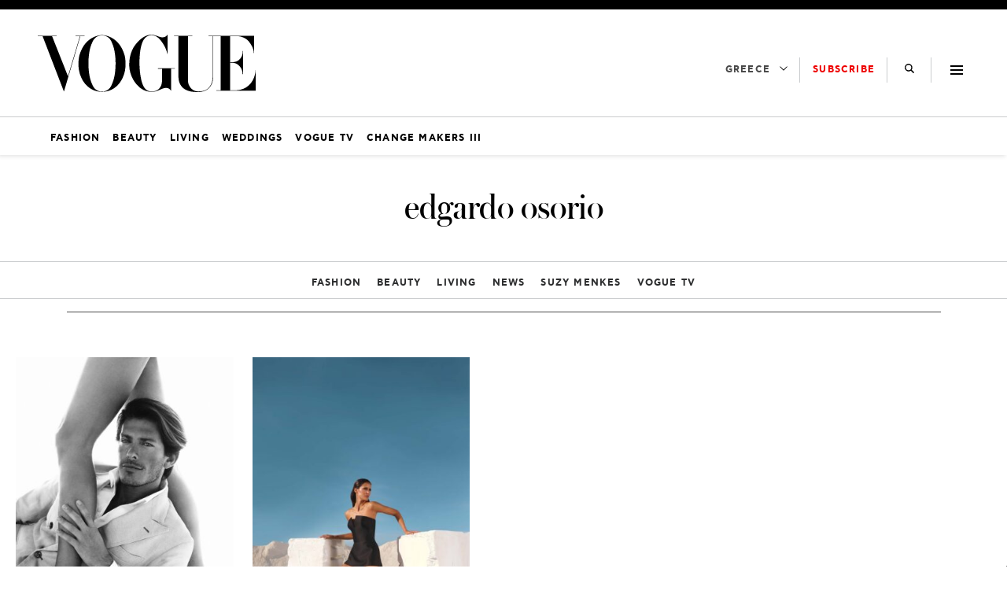

--- FILE ---
content_type: text/css
request_url: https://vogue.gr/wp-content/themes/nxcode/sass/css/archive.css?v=1765024327532
body_size: 5736
content:
body.category-horoscope .nx-article{text-align:center}body.category-horoscope .nx-article .media-content a p:after{left:0 !important;right:0 !important;width:100% !important}.archive .by-wrapper{font-size:12px;line-height:1.2rem}@media(max-width: 768px){.single .read-more-wrapper .card .card-image,.archive main#primary .card .card-image,.home .home-block .card:not(.card.dark):not(.card.big-article) .card-image{width:29%}.single .read-more-wrapper .card.pb-4,.archive main#primary .card.pb-4,.home .home-block .card:not(.card.dark):not(.card.big-article).pb-4{padding-bottom:1.5rem !important}.single .read-more-wrapper .card .card-content,.archive main#primary .card .card-content,.home .home-block .card:not(.card.dark):not(.card.big-article) .card-content{width:71%;padding:0 0 0 1rem !important}.single .read-more-wrapper .card .card-content .author,.single .read-more-wrapper .card .card-content .date,.archive main#primary .card .card-content .author,.archive main#primary .card .card-content .date,.home .home-block .card:not(.card.dark):not(.card.big-article) .card-content .author,.home .home-block .card:not(.card.dark):not(.card.big-article) .card-content .date{margin-bottom:0 !important;font-size:12px !important;line-height:20px}.single .read-more-wrapper .card .card-content .title:after,.archive main#primary .card .card-content .title:after,.home .home-block .card:not(.card.dark):not(.card.big-article) .card-content .title:after{bottom:-8px}.single .read-more-wrapper .card .card-content .subtitle,.archive main#primary .card .card-content .subtitle,.home .home-block .card:not(.card.dark):not(.card.big-article) .card-content .subtitle{margin-bottom:.4rem !important}.single .read-more-wrapper .card .card-content .date,.archive main#primary .card .card-content .date,.home .home-block .card:not(.card.dark):not(.card.big-article) .card-content .date{margin-top:0}.single .read-more-wrapper .card .card-content .nx-title,.archive main#primary .card .card-content .nx-title,.home .home-block .card:not(.card.dark):not(.card.big-article) .card-content .nx-title{padding-bottom:0;line-height:1.5rem;font-size:19px}.single .read-more-wrapper .card .card-content,.archive main#primary .card .card-content,.home .home-block .card:not(.card.dark):not(.card.big-article) .card-content{padding:0 0 0 1rem}.single .read-more-wrapper .card .card-content .author,.archive main#primary .card .card-content .author,.home .home-block .card:not(.card.dark):not(.card.big-article) .card-content .author{text-transform:uppercase;color:#000;margin-bottom:unset !important;font-family:"CFAstyStd-Book",helvetica,sans-serif;letter-spacing:.1em}}.single .read-more-wrapper .card .author{text-transform:uppercase;color:#000;margin-bottom:unset !important;font-family:"CFAstyStd-Book",helvetica,sans-serif;letter-spacing:.1em}.single .read-more-wrapper .card .media{margin-bottom:1rem}.single .read-more-wrapper .card .vcard{padding-bottom:.3rem;margin-bottom:0 !important;line-height:1rem}.single .read-more-wrapper .card .post-date{line-height:1rem;margin-bottom:2rem !important}@media(max-width: 768px){.home .home-block .card:not(.card.dark):not(.card.big-article){border-bottom:1px solid #000}}.single .post-header .post-meta .vcard{padding-bottom:.3rem;margin-bottom:0 !important;line-height:1rem}.single .post-header .post-meta .post-date{line-height:1rem;margin-bottom:2rem !important}.archive main#primary{padding-left:.75rem;padding-right:.75rem}@media(max-width: 768px){.home .home-block .card:not(.card.dark):not(.card.big-article){padding-bottom:1.5rem !important}}@media(max-width: 768px){.archive main#primary .card .card-content .nx-title,.home .home-block .card:not(.card.dark):not(.card.big-article) .card-content .nx-title{line-height:1.7rem !important;font-size:21px !important}}@media(max-width: 768px){.home .card.square:not(.gallery):not(.video) .card-image .image{padding-bottom:150%;overflow:hidden}}.card{height:100%;border-radius:0;box-shadow:none;background-color:#fff;width:100%;display:flex;align-items:center;justify-content:center;align-items:flex-start}@media(max-width: 768px){.card .by-wrapper{font-size:12px !important;line-height:1.2rem !important;margin-top:10px}.card .title{padding-bottom:.3rem !important}}.card .card-image{width:29%}.card .card-image .image{padding-bottom:150%;overflow:hidden}.card .card-content{width:71%;padding:0 0 0 1rem}.card .card-content .media-content{overflow-x:unset;width:100%}.card .card-content .media-content .card-category-meta{display:flex;flex-wrap:wrap}.card .card-content .media-content .card-category-meta a:not(:last-child){margin-right:5px}.card .card-content .media-content .card-category-meta a:not(:last-child):after{content:","}.card .card-content .subtitle{text-transform:uppercase;font-size:12px;color:#000;margin-bottom:.75rem !important;font-family:"CFAstyStd-Book",sans-serif;letter-spacing:.1em}.card .card-content .title:hover,.card .card-content .title:visited,.card .card-content .title:focus{color:#000}.card .card-content .title{color:#000;font-weight:400;position:relative;padding-bottom:.8rem;font-family:"FLBaskerville-Roman",sans-serif;font-size:26px}.card .card-content .title:after{content:"";position:absolute;width:80px;height:1px;bottom:0;left:0;background-color:#b89a6a}.card .card-content .by-wrapper{padding-top:.75rem;display:flex;line-height:1.2rem;flex-direction:column;justify-content:flex-start;font-family:"CFAstyStd-Book",sans-serif;font-size:12px}.card .card-content .by-wrapper .date{text-transform:uppercase;color:#6c6e70;margin-top:.2rem}.card.square .card-image .image,.card.dark .card-image .image{padding-bottom:100%;overflow:hidden}.card.gallery .card-image:after{content:"";position:absolute;background-image:url("data:image/svg+xml,%3Csvg class='icon icon-gallery' focusable='false' viewBox='0 0 32 32' width='32' height='32' xmlns='http://www.w3.org/2000/svg'%3E%3Ctitle%3EGallery%3C/title%3E%3Cpath d='M22 9v3h2v11H11v-3H8V9h14zm-2 2H10v7h1v-6h9v-1zm2 10v-7h-9v7h9z' fill-rule='evenodd'%3E%3C/path%3E%3C/svg%3E");background-size:50px;background-repeat:no-repeat;background-position:center;width:50px;height:50px;bottom:8px;left:8px;background-color:rgba(255,255,255,.85);border-radius:50%}.card.video .card-image:after{content:"";position:absolute;background-image:url("data:image/svg+xml,%3Csvg class='icon icon-play' focusable='false' viewBox='0 0 32 32' width='32' height='32' xmlns='http://www.w3.org/2000/svg'%3E%3Ctitle%3EPlay%3C/title%3E%3Cpath d='M11 8l14 8-14 8z' fill-rule='evenodd'%3E%3C/path%3E%3C/svg%3E");background-size:50px;background-repeat:no-repeat;background-position:center;width:50px;height:50px;bottom:8px;left:8px;background-color:rgba(255,255,255,.85);border-radius:50%}.card.dark:before{content:"";position:absolute;bottom:0;left:0;background:rgba(0,0,0,0) linear-gradient(to bottom, rgba(0, 0, 0, 0), #000000c4 100%) repeat scroll 0 0;width:calc(100% + 1.5rem);margin:0 -0.75rem;height:70%;opacity:1;z-index:1;transition:all .3s ease-out;-webkit-transition:all .3s ease-out;-moz-transition:all .3s ease-in-out;-o-transition:all .3s ease-in-out}@media screen and (min-width: 769px){.card.dark:before{background:rgba(0,0,0,0) linear-gradient(to bottom, rgba(0, 0, 0, 0), #000000 100%) repeat scroll 0 0;height:25%}}.card.dark:hover:before{opacity:0}.card.dark .media-content .card-category-meta{justify-content:center}.card.dark .subtitle{color:#fff}.card.dark .card-image{width:calc(100% + 1.5rem);margin:0 -0.75rem}.card.dark .card-content{z-index:2;position:absolute;bottom:0;padding:1rem 1rem 2rem;text-align:center;width:100%}.card.dark .card-content .title{color:#fff;font-size:32px;line-height:36px}.card.dark .card-content .title:after{display:none}.card.dark .card-content .by-wrapper{font-size:14px}.card.dark .card-content .by-wrapper .date{color:#fff;margin-top:.5rem}.card.dark .card-content a{color:#fff}.card.big-article{flex-wrap:wrap}.card.big-article .card-image{width:calc(100% + 1.5rem);margin:0 -0.75rem}.card.big-article .card-image .image{padding-bottom:100%;overflow:hidden}.card.big-article .card-content{width:100%;padding:1rem 0 0 0}.card.big-article .card-content .title{font-size:38px;line-height:42px}.card.big-article .card-content .by-wrapper{font-size:12px}.card.big-article .card-content .by-wrapper .date{margin-top:.2rem}@media screen and (min-width: 769px){.card{flex-direction:column}.card .card-image{width:100%}.card .card-image .image{padding-bottom:150%}.card .card-content{width:100%;padding:1rem 0 2rem;flex:1}.card.square .card-image .image{padding-bottom:100%}.card.dark .card-image .image{padding-bottom:56.25%}.card.big-article .card-image .image{padding-bottom:56.25%;overflow:hidden}}@media screen and (min-width: 1024px){.card.dark .card-image{width:100%;margin:0}.card.dark .card-image .image{padding-bottom:150%}.card.dark .card-content .title{font-size:40px}.card.dark:before{width:100%;margin:0}.card.big-article .card-image{width:100%;margin:0}.card.big-article .card-image .image{padding-bottom:56.25%;overflow:hidden}.card.big-article .card-content .title{font-size:50px;line-height:54px}}.is-nx-smart-height{overflow-y:initial}.is-nx-smart-height .tab-content{overflow-y:auto;max-height:calc(100% - 36px);scrollbar-color:#6c6e70 #6c6e70;scrollbar-width:thin;scrollbar-face-color:#0f1f39;scrollbar-base-color:#0f1f39;scrollbar-track-color:#6c6e70;scrollbar-arrow-color:#6c6e70}.is-nx-smart-height .tab-content::-webkit-scrollbar{width:5px;background-color:#6c6e70}.is-nx-smart-height .tab-content::-webkit-scrollbar-track,.is-nx-smart-height .tab-content::-webkit-scrollbar-thumb{opacity:0}.is-nx-smart-height section{display:none}.is-nx-smart-height section.is-active{display:block}.nx-roh,.nx-dhmofilh{padding:0 1.3rem}.nx-roh__list,.nx-dhmofilh__list{list-style:none}.nx-dhmofilh__item,.nx-roh__item{padding-bottom:1rem;padding-left:11.5px}.nx-roh__item{border-left:2px dashed #fff}.nx-roh__item:nth-child(n+6){display:none}.nx-roh__list__container{margin-top:1rem}.nx-roh__item__wrapper,.nx-dhmofilh__item__wrapper{position:relative}.nx-roh__item__wrapper>div,.nx-dhmofilh__item__wrapper>div{display:flex;flex-direction:row-reverse;justify-content:flex-end;align-items:center;font-size:14px}.nx-roh__item__wrapper>div .nx_feed_category,.nx-dhmofilh__item__wrapper>div .nx_feed_category{margin-right:20px;font-weight:bold}.nx-roh__item__wrapper>a,.nx-dhmofilh__item__wrapper>a{display:-webkit-box;-webkit-line-clamp:4;overflow:hidden;-webkit-box-orient:vertical;color:#000;font-weight:400;text-decoration:none;font-size:18px;line-height:initial}.nx-roh__item__wrapper:before{content:"";background-color:#000;position:absolute;width:16px;height:16px;border-radius:50%;left:-21px;top:30px}.nx-roh__item__wrapper:after{content:">";position:absolute;color:#000;line-height:16px;font-size:14px;left:-17px;top:29px}.nx-dhmofilh__item{position:relative;border-bottom:2px dashed #000;padding-top:1rem;padding-left:20px}.nx-dhmofilh__item:before{content:attr(data-before);position:absolute;top:calc(1rem - 10px);left:0;font-size:29px;font-weight:900;font-family:"Averta",sans-serif}.is-nx-smart-height:hover .tab-content::-webkit-scrollbar-track{-webkit-box-shadow:inset 0 0 6px #6c6e70;border-radius:10px;opacity:1}.is-nx-smart-height:hover .tab-content::-webkit-scrollbar-thumb{-webkit-box-shadow:inset 0 0 6px #0f1f39;border-radius:15px;opacity:1}.roh-column .tabs.is-toggle ul li{width:50%;border-radius:0 !important}.roh-column .tabs.is-toggle ul li.is-active span{background-color:#6c6e70 !important;color:#000}.roh-column .tabs.is-toggle ul li span{color:#fff;width:100%;display:block;text-align:center;padding:6px 0 4px;border:none #6c6e70;cursor:pointer;font-weight:600}.roh-column .tabs.is-toggle ul li+li{margin-left:0}@media screen and (min-width: 1024px){.roh-column{max-width:350px !important}.nx-roh__item:nth-child(n+6){display:list-item}.is-nx-smart-height{overflow-y:hidden}}@media(max-width: 768px){.archive .ad-split-container.ad-chunk-container{margin:1.5rem auto !important}}.is-sticky{position:sticky;top:20px;transition:top 500ms ease 0s}.has-sticky-header .is-sticky{top:165px}.nx-banner-wrapper.nx-has-ad .nxAds{position:relative;padding-top:25px;padding-bottom:25px;background:#f2f2f2}.nx-banner-wrapper.nx-has-ad .nxAds:before{content:"ΔΙΑΦΗΜΙΣΗ";font-family:"CFAstyStd-Book",sans-serif;font-size:10px;line-height:10px;POSITION:ABSOLUTE;top:8px;left:50%;transform:translateX(-50%);color:#727272}.ad-split-container{background:#f2f2f2;height:1px;margin-top:-1px;text-align:center}.ad-split-container .ad-label{margin:20px auto 0 auto;position:relative;display:inline-block;text-transform:uppercase;font-size:12px;letter-spacing:.166667em;line-break:auto;line-height:1.33333em;font-family:"CFAstyStd-Book",helvetica,sans-serif}.ad-split-container.nx-has-ad-label .nx-banner-wrapper.nx-has-ad{padding:10px 0 20px 0 !important}.entry-content .nx-banner-wrapper.nx-has-ad{margin:0 auto 1rem !important}.nx-banner-wrapper{transition:all .3s ease-out;-webkit-transition:all .3s ease-out;-moz-transition:all .3s ease-in-out;-o-transition:all .3s ease-in-out}.nx-banner-wrapper.nx-has-ad{margin:0 auto !important}.nx-banner-wrapper.nx-has-ad.nx-ad-1000x250-Top_wrapper{padding:20px 0 !important}.nx-banner-wrapper.nx-has-ad:not(.nx-home-side){text-align:center;background:none}.nx-h-auto{height:auto;margin-top:unset}.gAdCentered{clear:both;width:100%;text-align:center}.ad-block,.nx-banner-wrapper:not(.widget_text):not(.nx-placeholder-ad){display:block;width:100%}div.widget_nx_ads_widget .nx-has-ad{padding:15px 0 0 0}a#qc-cmp2-persistent-link{color:#fff;background-color:#295264}.nxTransition{transition:all .5s ease-in}.nx-bill-stick{top:38px;transition:all .5s ease-in}.nx-bill-stick-logged-in{top:70px}.nx-bill-stick-logged-in,.nx-bill-stick{height:300px;position:fixed;z-index:98;border:0;left:0}.nx-bill-white{max-width:1366px;background:#fff}.nx-box-bill-shadow{-webkit-box-shadow:0 0 20px 0 #295264;-moz-box-shadow:0 0 20px 0 #295264;box-shadow:0 0 20px 0 #295264}.nxAds iframe{background:#fff}.nx-placeholder-ad{background:#f9f9f9 !important;min-height:600px;width:300px;height:600px}@media(min-width: 992px){.nx-ads-mis-relative{background:#f7f7f7;position:relative;overflow:initial}.nx-ads-mis{position:-webkit-sticky;position:sticky;top:38px;background:0 0;margin:0 auto !important}.mobile_only{display:none !important}}@media(max-width: 991px){.desktop_only{display:none !important}.gAdLeft{float:none !important;width:100%;display:inline-block;text-align:center;margin:5px auto 1.75em auto !important}}.gAdNoMargin{margin:0 auto !important}.gAdNoTopMargin{margin-top:0 !important}.hero-first-container{margin-top:-2.75rem;position:relative;z-index:1}.hero-first-container .hero-first .hero-first-inner{background-color:#fff;position:relative;padding:1.25rem;width:auto;margin:0 0 0 1.25rem}.hero-first-container .hero-first .hero-first-inner .hero_title{font-family:"Averta-Bold",sans-serif;color:#0f1f39;font-size:1.7rem !important;line-height:1.3}.hero-first-container .hero-first .hero-first-inner .hero_lead{font-family:"Averta",sans-serif}.hero-first-container .hero-first .hero-first-inner .hero_title:hover,.hero-first-container .hero-first .hero-first-inner .hero_title:visited,.hero-first-container .hero-first .hero-first-inner .hero_title:focus{color:#000}.hero-first-container .hero-first:before{content:"";position:absolute;left:.75rem;bottom:-0.5rem;width:calc(100% - 1.5rem);height:calc(100% - 1.5rem)}.hero-first-container .hero-second{height:100%}.hero-first-container .hero-second .hero-second-inner{height:100%;display:flex}.hero-first-container .hero-second .image{overflow:hidden}@media screen and (min-width: 1024px){.hero-first-container{margin-top:0}.hero-first-container .hero-first{bottom:.75rem;left:2rem;position:absolute}.hero-first-container .hero-first .hero-first-inner{padding:2rem;margin:0;width:140%}.hero-first-container .hero-first .hero-first-inner .hero_title{font-size:34px !important;line-height:38px}.hero-first-container .hero-first .hero-first-inner .hero_lead{margin:20px auto;font-size:20px;line-height:1.6rem}.hero-first-container .hero-first:before{width:140%;left:-1.25rem;bottom:-1.25rem;height:100%}}@media screen and (min-width: 1216px){.hero-first-container .hero-first{bottom:60px}}.page_nav_outer{position:relative;display:flex;justify-content:center;align-items:center}.page_nav_outer:before{content:"";height:2px;width:100%;position:absolute;background-color:#000;z-index:0}.page_nav_outer .page_nav{display:inline-flex;padding:.75rem;justify-content:center;background-color:#fff;z-index:1}.page_nav_outer .page_nav .page-numbers{background-color:#f5f5f5;color:#000;width:40px;height:40px;border-radius:50%;text-decoration:none;display:flex;font-size:16px;line-height:20px;font-weight:700;margin:0 5px;align-items:center;justify-content:center}.page_nav_outer .page_nav .page-numbers:not(.dots):hover{background:#000;color:#fff;text-decoration:none}.page_nav_outer .page_nav .page-numbers.dots{cursor:default}.page_nav_outer .page_nav .current{background:#000;color:#fff;cursor:default}.page_nav_outer.orange-before:before,.page_nav_outer.orange-before .page_nav .page-numbers.current,.page_nav_outer.orange-before .page_nav .page-numbers:not(.dots):hover{background-color:#ff733e !important}.page_nav_outer.primary-before:before,.page_nav_outer.primary-before .page_nav .page-numbers.current,.page_nav_outer.primary-before .page_nav .page-numbers:not(.dots):hover{background-color:#000 !important}.page_nav_outer.green-before:before,.page_nav_outer.green-before .page_nav .page-numbers.current,.page_nav_outer.green-before .page_nav .page-numbers:not(.dots):hover{background-color:#8ed563 !important}.page_nav_outer.yellow-before:before,.page_nav_outer.yellow-before .page_nav .page-numbers.current,.page_nav_outer.yellow-before .page_nav .page-numbers:not(.dots):hover{background-color:#e5c93e !important}.page_nav_outer.cyan-before:before,.page_nav_outer.cyan-before .page_nav .page-numbers.current,.page_nav_outer.cyan-before .page_nav .page-numbers:not(.dots):hover{background-color:#77edd7 !important}.page_nav_outer.pink-before:before,.page_nav_outer.pink-before .page_nav .page-numbers.current,.page_nav_outer.pink-before .page_nav .page-numbers:not(.dots):hover{background-color:#ff92bc !important}.section-title-wrapper{position:relative;padding:0 1.5rem;margin:0}.section-title-wrapper h2{font-family:"FLBaskerville-Roman",sans-serif;display:inline-block;color:#000;font-size:35px;line-height:40px;position:relative;padding-top:9px}.section-title-wrapper h2:before{content:"";position:absolute;top:0;left:0;width:100%;height:9px;background-color:#000}.section-title-wrapper span{margin-left:auto;font-size:14px;font-weight:600}.section-title-wrapper:after{content:"";position:absolute;bottom:0;right:1.5rem;height:2px;width:calc(100% - 3rem)}@media screen and (min-width: 1024px){.home .section-title-wrapper,.category-plus .section-title-wrapper{margin:0 0 0 -0.75rem}.section-title-wrapper{margin:0 1.5rem}.section-title-wrapper h2{font-size:65px;line-height:70px;padding-top:8px}.section-title-wrapper span{font-size:18px}}.color-primary,.color-primary:before{color:#000 !important}.color-yellow,.color-yellow:before{color:#e5c93e !important}.color-green,.color-green:before{color:#8ed563 !important}.color-pink,.color-pink:before{color:#ff92bc !important}.color-dark,.color-dark:before{color:#0f1f39 !important}.color-cyan,.color-cyan:before{color:#77edd7 !important}.color-orange,.color-orange:before{color:#ff733e !important}.color-white,.color-white:before{color:#fff !important}.nx-orange-bg,.nx-orange-label:after{background-color:#ff733e}.nx-primary-bg,.nx-primary-label:after{background-color:#000}.nx-yellow-bg,.nx-yellow-label:after{background-color:#e5c93e}.nx-green-bg,.nx-green-label:after{background-color:#8ed563}.nx-pink-bg,.nx-pink-label:after{background-color:#ff92bc}.nx-dark-bg,.nx-dark-label:after{background-color:#0f1f39}.nx-gray-bg,.nx-gray-label:after{background-color:#6c6e70}.nx-light-gray-bg,.nx-light-gray-label:after{background-color:#f5f5f5}.nx-white-bg,.nx-white-label:after{background-color:#fff}.nx-black-bg,.nx-black-label:after{background-color:#000}.nx-cyan-bg,.nx-cyan-label:after{background-color:#77edd7}.section-title-wrapper.color-primary:after{background-color:#000}.section-title-wrapper.color-yellow:after{background-color:#e5c93e}.section-title-wrapper.color-green:after{background-color:#8ed563}.section-title-wrapper.color-pink:after{background-color:#ff92bc}.section-title-wrapper.color-dark:after{background-color:#0f1f39}.section-title-wrapper.color-cyan:after{background-color:#77edd7}.section-title-wrapper.color-orange:after{background-color:#ff733e}.primary-before:before{background-color:#000}.green-before:before{background-color:#8ed563}.orange-before:before{background-color:#ff733e}.yellow-before:before{background-color:#e5c93e}.pink-before:before{background-color:#ff92bc}.cyan-before:before{background-color:#77edd7}.dark-before:before{background-color:#0f1f39}h1,h2,h3,h4,h5,h6{color:#000}.nx-ad{text-align:center}.is-relative{position:relative}.two-line-text{display:-webkit-box;-webkit-line-clamp:2;overflow:hidden;-webkit-box-orient:vertical}.three-line-text{display:-webkit-box;-webkit-line-clamp:3;overflow:hidden;-webkit-box-orient:vertical}.medium_lead{font-size:16px;font-family:"Averta",sans-serif;font-weight:400;line-height:1.4rem}.nx-hypertitle{font-size:1rem;font-weight:bold}.image img{object-fit:cover;object-position:top center}.medium_title{font-size:20px;line-height:1.6rem;font-family:"FLBaskerville-Roman",sans-serif}.small-head-text{font-weight:700;font-stretch:condensed;font-style:normal;text-align:center;font-family:"Averta",sans-serif;font-size:18px;padding:0 10px;text-decoration:none !important}.box{border-radius:0;box-shadow:none}.h-auto{height:auto}.h-100{height:100%}.no-height{height:0 !important}.glightbox{cursor:pointer}.primary-border-top{border-top:1px solid #000}.nx-overflow-mob{overflow:hidden}.orange-border{border-color:#ff733e !important}.primary-border{border-color:#000 !important}.green-border{border-color:#8ed563 !important}.yellow-border{border-color:#e5c93e !important}.cyan-border{border-color:#77edd7 !important}.pink-border{border-color:#ff92bc !important}@media screen and (min-width: 769px){.is-nx-flex-column{display:flex;flex-direction:column}}@media screen and (min-width: 1024px){.nx-is-row-reverce-desk{flex-direction:row-reverse}.nx-overflow-mob{overflow:unset}.nx-stickyBottom-childDiv-desk{position:relative;display:flex;height:100%}.nx-stickyBottom-childDiv-desk>.sticky{align-self:flex-end;position:-webkit-sticky;position:sticky;bottom:0}.nx-stickyTop-childDiv-desk{position:relative;display:flex;height:100%}.nx-stickyTop-childDiv-desk>.sticky{align-self:flex-start;position:-webkit-sticky;position:sticky;top:10px}.nx-stickyTop-childDiv-desk>.nx-banner-wrapper{position:-webkit-sticky;position:sticky;top:10px}.nx-stickyTop-childDiv-desk.nx-display-block{display:block}.card .image,.hero-second .image{overflow:hidden}.card img,.hero-second img{transition:transform .3s ease-in-out;-webkit-transition:transform .3s ease-in-out;-moz-transition:transform .3s ease-in-out;-ms-transition:transform .3s ease-in-out;-o-transition:transform .3s ease-in-out}}@media screen and (max-width: 768px){.nx-no-pb-mob{padding-bottom:0 !important}.nx-no-py-mob{padding-bottom:0 !important;padding-top:0 !important}.nx-no-pt-mob{padding-top:0 !important}.nx-no-mt-mob{margin-top:0 !important}.nx-no-mb-mob{margin-bottom:0 !important}.nx-pb-mob{padding-bottom:3rem !important}.nx-reverse-column-mob{flex-direction:column-reverse}.nx-no-lead-mob .card .card-content .content.medium_lead{display:none}.nx-no-lead-mob .card .card-content .media{margin-bottom:0}}svg.social-icon:hover{border:1px solid #e00}svg.social-icon:hover path{fill:#e00 !important}a:hover{color:#e00;text-decoration:underline;transition:color 200ms ease 0s}.left-gradient,.right-gradient{position:absolute;top:0;bottom:0;height:100%}.right-gradient{right:0}.left-gradient{left:0}.viral .viral-slider{padding-top:1.5rem;padding-bottom:3rem}.viral .viral-slider .splide__slide{padding:0 12px}.viral .viral-slider .medium_title{font-size:32px !important;font-family:"Averta-Bold",sans-serif;line-height:36px}.viral .viral-slider .medium_lead{font-size:20px;font-family:"Averta",sans-serif;font-weight:400;line-height:1.7rem}.viral .viral-slider .splide__arrow{background:#fff;width:3em;opacity:.4 !important;height:3em}.viral .viral-slider .splide__arrow--next{right:2em !important}.viral .viral-slider .splide__arrow--prev{left:2em !important}.viral .viral-slider .splide__pagination{display:none}.viral picture.lazy{position:absolute;width:100%;height:100%}.photo-gallery .splide__arrow{background:#fff;width:3em;opacity:.4 !important;height:3em}.photo-gallery .splide__arrow--next{right:2em !important}.photo-gallery .splide__arrow--prev{left:2em !important}.nx-dark-bg .left-gradient{background-image:linear-gradient(to right, #0f1f39 10%, rgba(0, 0, 0, 0) 100%)}.nx-dark-bg .right-gradient{background-image:linear-gradient(to left, #0f1f39 10%, rgba(0, 0, 0, 0) 100%)}@media(min-width: 769px){.left-gradient,.right-gradient{width:185px}}@media(min-width: 1024px){.left-gradient,.right-gradient{width:215px}}img{height:auto;max-width:100%}.card figure.image{height:0;position:relative}.card figure.image img{position:absolute;width:100%;height:100%;min-height:0;border-top-left-radius:0 !important;border-top-right-radius:0 !important;border-bottom-right-radius:0 !important;border-bottom-left-radius:0 !important}.nx-hypertitle{font-size:1rem;font-weight:bold}.nx-single-top-content{position:relative;margin-top:-2.75rem}.hero-first .hero-first-inner{background-color:#fff;position:relative;padding:2rem;width:100%}.hero-first .hero-first-inner .hero_title{color:#0f1f39}.hero-first .hero-first-inner .hero_title:hover,.hero-first .hero-first-inner .hero_title:visited,.hero-first .hero-first-inner .hero_title:focus{color:#000}.hero-first:before{content:"";position:absolute;left:-1rem;bottom:-1rem;width:calc(100% - 1rem);height:calc(100% - 1rem)}.nx-stickyTop-roh-inner{position:-webkit-sticky;position:sticky;top:10px}.archive main.main-container:first-of-type{margin-top:45px}.archive main.main-container:not(:last-of-type){padding-bottom:0 !important;padding-top:.75rem !important}.archive-menu{margin-bottom:1rem}.archive-menu ul::-webkit-scrollbar{display:none}.archive-menu ul{-ms-overflow-style:none;scrollbar-width:none;display:flex;justify-content:center;overflow-x:auto;border-top:1px solid #caccce;border-bottom:1px solid #caccce;padding:0 1rem}.archive-menu ul li{white-space:nowrap;margin-left:10px;margin-right:10px;text-transform:uppercase;padding:1rem 0}.archive-menu ul li a{font-size:12px;font-weight:700;color:#2d2e2f}.archive-menu ul li a[aria-current=page]{color:#e00;padding:1rem 0;border-bottom:4px solid red}.archive-menu ul li a:not(a[aria-current=page]){border-bottom:4px solid #ff000000}.archive-menu .menu-item{display:flex;position:relative;flex-shrink:0;-webkit-box-align:center;align-items:center;font-family:"CFAstyStd-Bold",helvetica,sans-serif;font-size:12px;font-weight:900;text-transform:uppercase;line-height:1em;letter-spacing:.1em;padding:.5rem 0 0 !important}.archive-menu .menu-item a{padding:.8rem 0 !important}.archive-menu .menu-item a.main-menu-item[aria-current=menu]{padding:.7rem 0 !important}@media(max-width: 768px){body.archive .pl-0{padding:0 !important}body.archive .nx-chunk.p-2{padding:0 !important}}body.author main#primary{margin-top:0}@media(max-width: 768px){body.author .archive-header{padding:4rem 1rem !important;overflow:hidden !important;line-break:auto;line-height:1.25em}}@media(max-width: 768px){body.author .archive-header .archive-title{font-style:normal;letter-spacing:normal;line-break:auto;line-height:1.25em;overflow-wrap:break-word;max-width:100% !important;font-size:8.5vw !important}}.archive-header{font-family:"FLBaskerville-Roman",Georgia,sans-serif;text-align:center;flex-direction:column;padding:2.5rem 1rem !important}@media(max-width: 768px){.archive-header{padding:4rem 1rem !important;overflow:hidden !important;line-break:auto;line-height:1.25em}}.archive-header .category-description-wrapper{position:relative}.archive-header .category-description-wrapper .category-description-more{text-align:center;text-decoration:none;cursor:pointer;appearance:none;min-width:10rem;display:flex;-webkit-box-align:center;align-items:center;-webkit-box-pack:center;justify-content:center;padding:0 1rem;min-height:0;height:50px;transition-property:color,background,border;transition-duration:200ms;transition-timing-function:ease-in;color:#000;background-color:transparent;text-transform:uppercase;font-family:"CFAstyStd-Bold",helvetica,sans-serif;font-feature-settings:normal;font-style:normal;letter-spacing:.1em;line-break:auto;line-height:1.33333em;font-size:11px;font-weight:700;overflow-wrap:normal;position:absolute !important;margin-left:auto !important;margin-right:auto !important;left:0;right:0;bottom:-39px}@media(max-width: 768px){.archive-header .category-description-wrapper .category-description-more{bottom:-45px !important}}.archive-header .category-description-wrapper .category-description-more .category-description-more-label{font-variant-ligatures:none;padding:.5rem 0}.archive-header .category-description-wrapper .category-description-more .category-description-more-icon-container{padding-left:.5rem;padding-right:0px;cursor:pointer}.archive-header .category-description-wrapper .category-description-more .category-description-more-icon-container svg{width:16px;height:16px;margin-top:-2px !important}.archive-header .category-description-wrapper .category-description-more .category-description-more-icon-container svg.category-description-more-icon{transform:rotate(90deg)}.archive-header .category-description-wrapper .category-description-more .category-description-more-icon-container svg.category-description-no-more-icon{transform:rotate(270deg)}.archive-header .archive-title{display:inline-block;font-size:48px;line-height:1.16667em}.archive-header .category-description-wrapper{padding:0 20%}@media(max-width: 768px){.archive-header .category-description-wrapper{padding:0 5%}}.archive-header .category-description-wrapper .category-description{line-height:1.7em;text-overflow:ellipsis;padding:1rem 1.5rem 0px}.archive-header .category-description-wrapper .category-description p{text-transform:none;font-family:"CFAstyStd-Book",helvetica,sans-serif;font-feature-settings:normal;font-style:normal;letter-spacing:normal;line-break:auto;line-height:1.5em;font-size:16px;font-weight:300;overflow-wrap:normal;color:#4c4d4e}.archive-header .category-description-wrapper .category-description-more.open svg.category-description-more-icon{display:none}.archive-header .category-description-wrapper .category-description-more.open svg.category-description-no-more-icon{display:block}.archive-header .category-description-wrapper .category-description-more .category-description-more-icon{display:block}.archive-header .category-description-wrapper .category-description-more .category-description-no-more-icon{display:none}.archive-header .category-description-wrapper .category-description-more .category-description-more-label{outline:none}.archive-header .category-description-wrapper .category-description-more .category-description-more-label:focus,.archive-header .category-description-wrapper .category-description-more .category-description-more-label:hover{color:#e00;transition:color 200ms ease 0s}.archive-pagination{text-align:center;margin-bottom:30px}.archive .view-more a{background:#e00;color:#fff;padding:13px 32px;font-family:"CFAstyStd-Bold",helvetica,sans-serif;display:inline-block;transition:all .5s;text-transform:uppercase;font-feature-settings:normal;font-style:normal;letter-spacing:.166667em;line-break:auto;line-height:1.33333em;font-size:12px;font-weight:800;overflow-wrap:normal}.archive .view-more a:hover{background-color:#2d2e2f}.archive .view-more a:focus{background-color:#2d2e2f;opacity:.75}.archive .menu-border-top{border-top:1px solid;width:calc(100% - 41px);margin-left:auto;margin-right:auto}@media(max-width: 768px){.archive-menu ul{overflow-x:auto;display:-webkit-box !important}}@media(max-width: 425px){.card .title{font-size:18px}.card{border-bottom:1px solid #000;padding-bottom:1rem}}.archive .nx-banner-wrapper,.archive .nx-sidebar-column section{transition:all .3s ease-out;-webkit-transition:all .3s ease-out;-moz-transition:all .3s ease-in-out;-o-transition:all .3s ease-in-out}.archive.has-sticky-header .nx-chunk .nx-sidebar-column .tile section .nx-banner-wrapper{top:160px}.archive.has-sticky-header .nx-chunk .nx-sidebar-column .tile section:not(.is-chunk-child section){top:160px}.archive .nx-chunk{padding-bottom:0 !important;padding-top:0 !important}.archive .nx-chunk .nx-sidebar-column .tile .is-chunk-child section{height:50%}.archive .nx-chunk .nx-sidebar-column .tile .is-chunk-child section:only-child{height:100%}.archive .nx-chunk .nx-sidebar-column .tile section .nx-banner-wrapper{position:sticky;top:20px}.archive .nx-chunk .nx-sidebar-column .tile section:not(:last-child) .nx-banner-wrapper,.archive .nx-chunk .nx-sidebar-column .tile section:not(:last-child) .widget>div{padding-bottom:20px}.archive .nx-chunk .nx-sidebar-column .tile section:not(.is-chunk-child section){position:sticky;top:20px}.archive .nx-chunk .nx-sidebar-column .tile section:not(.is-chunk-child section):not(:nth-child(1)){padding-top:20px}/*# sourceMappingURL=archive.css.map */


--- FILE ---
content_type: application/javascript
request_url: https://vogue.gr/wp-content/plugins/nx-ads/assets/js/adsInit.js?1736334784
body_size: 191
content:
var ad_wrappers = [].slice.call(document.querySelectorAll(".nx-ad-unit"));
var flag = false;
var slotsArray = [];


function nx_ad_init(ad) {
    if (!ad.hasAttribute("data-ad-slot") || !ad.hasAttribute("data-id") || !ad.hasAttribute("data-sizes")) {
        return;
    }
    let ad_slot = ad.getAttribute("data-ad-slot");
    let sizes = JSON.parse(ad.getAttribute("data-sizes"));
    let mappings = JSON.parse(ad.getAttribute("data-map-var"));
    let id = ad.getAttribute("data-id");
    // ad.id = id;

    googletag.cmd.push(function () {
        let mapping_temp = googletag.sizeMapping();

        for (const map of mappings) {
            mapping_temp.addSize(map[0], map[1]);
        }

        let mapping = mapping_temp.build();
        let slot = googletag.defineSlot(ad_slot, sizes, id).defineSizeMapping(mapping).addService(googletag.pubads());

        slotsArray.push(slot);
        console.log("ΑdSlot defined ->", id);

        googletag.pubads().addEventListener('slotRenderEnded', function(event) {
            if (event.slot === slot) {
                console.log("ΑdSlot rendered ->", event.slot.getSlotElementId());
            }
        });
    })
}

ad_wrappers.forEach(function (ad_banner) {

    let platform = ad_banner.getAttribute("data-platform");

    if (isNXMobile && platform === "mobile" || !isNXMobile && platform === "desktop") {
        nx_ad_init(ad_banner);
    } else if (platform === "both") {
        nx_ad_init(ad_banner);
    }

});